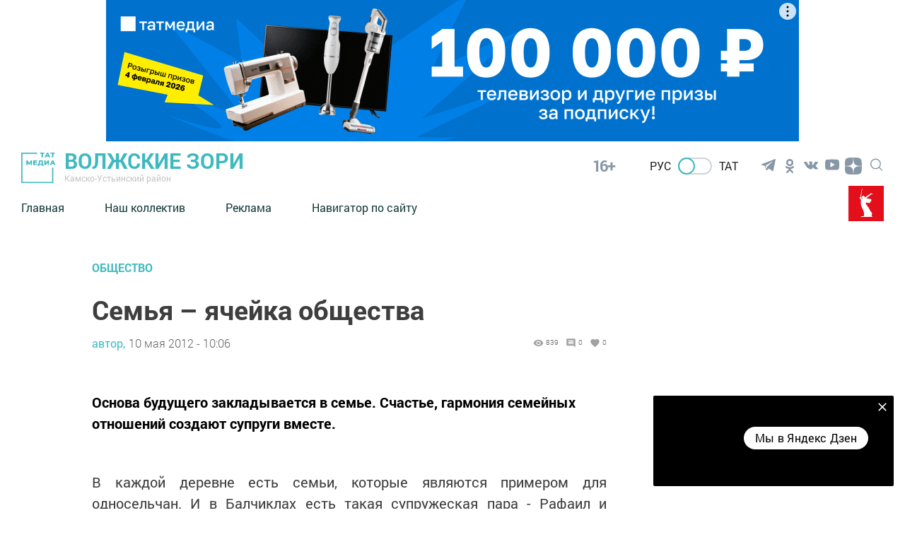

--- FILE ---
content_type: text/html; charset=UTF-8
request_url: https://kamskoe-ustie.ru/news/obshestvo/semeika-iacheika-obshestva
body_size: 22083
content:
<!DOCTYPE html>
<html lang="ru_RU" prefix="og: http://ogp.me/ns#">

<head>
    <meta charset="utf-8">
    <meta name="viewport" content="width=device-width, initial-scale=1.0, maximum-scale=1.0, user-scalable=0">

    <meta http-equiv="X-UA-Compatible" content="IE=edge">

    <title>Семья – ячейка общества</title>

    <meta name="description" content="Основа будущего закладывается в семье. Счастье, гармония семейных отношений создают супруги вместе.
">

    
    
        <meta property="og:site_name" content="Волжские зори" />
<meta property="og:title" content="Семья – ячейка общества" />
<meta property="og:locale" content="ru" />
<meta property="og:type" content="article" />
<meta property="article:author" content="автор" />
<meta property="article:published_time" content="2012-05-10 10:06:38" />
<meta property="article:expiration_time" content="" />
<meta property="article:modified_time" content="2012-05-10 10:06:38" />
<meta property="article:section" content="Общество" />
<meta property="article:tag" content="" />
<meta property="og:description" content="Основа будущего закладывается в семье. Счастье, гармония семейных отношений создают супруги вместе." />
<meta property="og:url" content="https://kamskoe-ustie.ru/news/obshestvo/semeika-iacheika-obshestva" />


    
    <link rel="modulepreload" href="https://kamskoe-ustie.ru/build/assets/headerScript-1d4a5660.js" /><script type="module" src="https://kamskoe-ustie.ru/build/assets/headerScript-1d4a5660.js"></script><link rel="modulepreload" href="https://kamskoe-ustie.ru/build/assets/Copyright-7c52a902.js" /><script type="module" src="https://kamskoe-ustie.ru/build/assets/Copyright-7c52a902.js"></script><link rel="modulepreload" href="https://kamskoe-ustie.ru/build/assets/FooterScroll-cc219871.js" /><script type="module" src="https://kamskoe-ustie.ru/build/assets/FooterScroll-cc219871.js"></script><link rel="modulepreload" href="https://kamskoe-ustie.ru/build/assets/footerScript-e0b46389.js" /><script type="module" src="https://kamskoe-ustie.ru/build/assets/footerScript-e0b46389.js"></script><link rel="modulepreload" href="https://kamskoe-ustie.ru/build/assets/burgerButtonScroll-55dcc4f1.js" /><script type="module" src="https://kamskoe-ustie.ru/build/assets/burgerButtonScroll-55dcc4f1.js"></script><link rel="modulepreload" href="https://kamskoe-ustie.ru/build/assets/ImageAdvert-5a421519.js" /><script type="module" src="https://kamskoe-ustie.ru/build/assets/ImageAdvert-5a421519.js"></script><link rel="modulepreload" href="https://kamskoe-ustie.ru/build/assets/ScrollToTop-88519034.js" /><script type="module" src="https://kamskoe-ustie.ru/build/assets/ScrollToTop-88519034.js"></script>                <link rel="modulepreload" href="https://kamskoe-ustie.ru/build/assets/CommentForm-d3385461.js" /><script type="module" src="https://kamskoe-ustie.ru/build/assets/CommentForm-d3385461.js"></script>    
    <link rel="modulepreload" href="https://kamskoe-ustie.ru/build/assets/NewsAutoScroll-95da973a.js" /><script type="module" src="https://kamskoe-ustie.ru/build/assets/NewsAutoScroll-95da973a.js"></script>
            <link rel="modulepreload" href="https://kamskoe-ustie.ru/build/assets/allReactions-2ef16901.js" /><script type="module" src="https://kamskoe-ustie.ru/build/assets/allReactions-2ef16901.js"></script>    
        <link rel="modulepreload" href="https://kamskoe-ustie.ru/build/assets/photoSliderScript-1d78abc6.js" /><link rel="modulepreload" href="https://kamskoe-ustie.ru/build/assets/Popup-c32ad197.js" /><link rel="modulepreload" href="https://kamskoe-ustie.ru/build/assets/moveAds-3ce69282.js" /><script type="module" src="https://kamskoe-ustie.ru/build/assets/photoSliderScript-1d78abc6.js"></script><script type="module" src="https://kamskoe-ustie.ru/build/assets/moveAds-3ce69282.js"></script>
    <link rel="icon" href="https://kamskoe-ustie.ru/packages/tatmedia/newspaper/images/tm_120-120.svg" type="image/svg+xml">
    <link rel="icon" href="https://kamskoe-ustie.ru/favicon.ico" type="image/x-icon">

    <link rel="preload" as="style" href="https://kamskoe-ustie.ru/build/assets/app-7cf3e873.css" /><link rel="stylesheet" href="https://kamskoe-ustie.ru/build/assets/app-7cf3e873.css" />
    <link rel="alternate" type="application/rss+xml" href="https://kamskoe-ustie.ru/rss" title="Волжские зори: Новости">
        <link rel="alternate" type="application/rss+xml" href="https://kamskoe-ustie.ru/rss/news.rss" title="Волжские зори: Новости">
        <link rel="alternate" type="application/rss+xml" href="https://kamskoe-ustie.ru/rss/blog.rss" title="Волжские зори: Блоги">
        <link rel="alternate" type="application/rss+xml" href="https://kamskoe-ustie.ru/rss/advert.rss" title="Волжские зори: Объявления">
        <link rel="alternate" type="application/rss+xml" href="https://kamskoe-ustie.ru/rss/grats.rss" title="Волжские зори: Поздравления">
        <link rel="alternate" type="application/rss+xml" href="https://kamskoe-ustie.ru/rss/photo.rss" title="Волжские зори: Фотогалерея">

    <script>window.yaContextCb = window.yaContextCb || []</script>
    <script src="https://yandex.ru/ads/system/context.js" async></script>

    <meta name="yandex-verification" content="02524897e339f70c">
<meta name="zen-verification" content="H0fwmMrHTS57aDGwQgb7OqC0DR6uYDaprqKJsGxGGx7qekyFDMNq6jSsko5YxjAP" />

<script>
    window.yaContextCb = window.yaContextCb || []
</script>
<script src="https://yandex.ru/ads/system/context.js" async=""></script>
<script type="text/javascript">
    (function(m, e, t, r, i, k, a) {
        m[i] = m[i] || function() {
            (m[i].a = m[i].a || []).push(arguments)
        };
        m[i].l = 1 * new Date();
        k = e.createElement(t), a = e.getElementsByTagName(t)[0], k.async = 1, k.src = r, a.parentNode.insertBefore(
            k, a)
    })
    (window, document, "script", "https://mc.yandex.ru/metrika/tag.js", "ym");
</script>
</head>
<body class="root">

    <section class="tm__main_advert__container">
        <div id="adfox_167447811622167449"></div>
<script>
    window.yaContextCb.push(()=>{
        Ya.adfoxCode.createAdaptive({
            ownerId: 1450089,
            containerId: 'adfox_167447811622167449',
            params: {
                pp: 'dbhx',
                ps: 'gfqv',
                p2: 'iaqs'
            }
        }, ['desktop', 'tablet', 'phone'], {
            tabletWidth: 830,
            phoneWidth: 480,
            isAutoReloads: false
        })
    })
</script>
    </section>

    <header class="header">
    <a class="header__logo_link" href="/">
    <img class="header__logo" src="https://kamskoe-ustie.ru/images/logo-green.svg" alt="Логотип татмедиа">
</a>


    <a class="header_link" href="/">
            <strong class="header__title">
            Волжские зори
        </strong>
    
            <p class="header__subtitle">Камско-Устьинский район</p>
    </a>
    <span class="header__age-limit">16+</span>

    <div class="checkbox__container checkbox__container_lang" data-lang="ru">
        <a href="https://kamskoe-ustie.ru/lang/toggle/ru" class="lang-switcher__label">
            Рус
        </a>
        <label class="switch">
                            <input type="checkbox" id="checkbox_lang">
            
            <span class="slider slider_lang round"></span>
        </label>
        <a href="https://kamskoe-ustie.ru/lang/toggle/tt" class="lang-switcher__label">
            Тат
        </a>

    </div>
 
        
        <section class="social__group">
            
            <ul class="social-list ul_hidden-default-styles">
      <li class="social-list__item">
                    <a title="Telegram" class="svg-link__icon svg-link social__icons_header" target="_blank" href="https://t.me/volzhskie">
                        <svg class="svg-link__icon svg-link social__icons_header " viewBox="0 0 30 30" role="img" aria-label="[title]" version="1.1" xmlns="http://www.w3.org/2000/svg" xmlns:xlink="http://www.w3.org/1999/xlink">
                            <title>Telegram</title>
                            <g stroke="none" stroke-width="1" fill="rgba(18, 48, 76, 0.5)" fill-rule="evenodd">
                                <g class="svg-link__fill_header" id="Telegram"

                                    transform="translate(5.000000, 5.000000)" fill-rule="nonzero">
                                    <path d="M0.353286625,8.32254232 L4.96204717,10.0369621 L6.74592005,15.7548181 C6.86006231,16.1210261 7.30936413,16.2563856 7.60758746,16.0133765 L10.1765884,13.9260372 C10.4458762,13.7073489 10.8294395,13.6964511 11.1108615,13.9000551 L15.744424,17.2529419 C16.063449,17.4840564 16.5154176,17.3098235 16.5954239,16.9256074 L19.9897561,0.652507079 C20.0770963,0.232806472 19.6633306,-0.117320586 19.2623659,0.0372430004 L0.347886202,7.30963916 C-0.118883646,7.48905519 -0.114816661,8.14771136 0.353286625,8.32254232 Z M6.45843089,9.12433262 L15.4656689,3.59519576 C15.6275482,3.49611824 15.7940945,3.71427484 15.6550837,3.84278988 L8.22150215,10.7297074 C7.96021504,10.9721184 7.79166853,11.2965291 7.74393146,11.6486497 L7.49071165,13.5189621 C7.45717569,13.7686827 7.10521482,13.7934686 7.03607608,13.5517886 L6.0621999,10.1412228 C5.95065784,9.75222227 6.11320389,9.33670803 6.45843089,9.12433262 Z" id="Shape"></path>
                                </g>
                            </g>
                        </svg>    
                    </a>
                </li>
                            <li class="social-list__item">
                    <a title="Odnoklassniki" class="svg-link__icon svg-link social__icons_header" target="_blank" href="https://ok.ru/volzhskiezori">
                        <svg class="svg-link__icon svg-link social__icons_header " viewBox="0 0 30 30" role="img" aria-label="[title]" version="1.1" xmlns="http://www.w3.org/2000/svg" xmlns:xlink="http://www.w3.org/1999/xlink">
                            <title>Odnoklassniki</title>
                            <g stroke="none" stroke-width="1" fill="rgba(18, 48, 76, 0.5)" fill-rule="evenodd">
                                <g class="svg-link__fill_header" id="Odnoklassniki"

                                    transform="translate(9.000000, 5.000000)" fill-rule="nonzero">
                                    <path d="M6,10.1 C4.6,10.1 3.4,9.6 2.4,8.6 C1.4,7.6 0.9,6.5 0.9,5.1 C0.9,3.7 1.4,2.5 2.4,1.5 C3.4,0.5 4.6,0 6,0 C7.4,0 8.6,0.5 9.6,1.5 C10.6,2.5 11.1,3.7 11.1,5.1 C11.1,6.5 10.6,7.7 9.6,8.7 C8.6,9.7 7.4,10.1 6,10.1 Z M6,2.6 C5.3,2.6 4.7,2.8 4.2,3.3 C3.7,3.8 3.5,4.4 3.5,5.1 C3.5,5.8 3.7,6.4 4.2,6.9 C4.7,7.4 5.3,7.6 6,7.6 C6.7,7.6 7.3,7.4 7.8,6.9 C8.3,6.4 8.5,5.8 8.5,5.1 C8.5,4.4 8.3,3.8 7.8,3.3 C7.3,2.8 6.7,2.6 6,2.6 Z M11.8,10.7 C11.9,10.9 12,11.1 12,11.3 C12,11.5 12,11.6 11.9,11.8 C11.9,11.9 11.8,12.1 11.6,12.2 C11.5,12.4 11.3,12.5 11.1,12.6 C10.9,12.7 10.7,12.9 10.4,13.1 C9.5,13.6 8.4,14 6.9,14.1 L7.7,14.9 L10.7,17.9 C10.9,18.1 11,18.4 11,18.7 C11,19 10.9,19.3 10.7,19.5 L10.6,19.6 C10.4,19.8 10.1,19.9 9.8,19.9 C9.5,19.9 9.2,19.8 9,19.6 C8.5,19.1 7.5,18.1 6,16.6 L3,19.6 C2.8,19.9 2.5,20 2.2,20 C1.9,20 1.6,19.9 1.4,19.7 L1.3,19.6 C1,19.3 0.9,19 0.9,18.7 C0.9,18.4 1,18.1 1.2,17.9 L4.2,14.9 L5,14.1 C3.5,13.9 2.3,13.6 1.5,13.1 C1.2,12.9 1,12.8 0.8,12.6 C0.6,12.5 0.5,12.3 0.3,12.2 C0.2,12 0.1,11.9 0,11.7 C0,11.6 0,11.5 0,11.3 C0,11.1 0.1,10.9 0.2,10.7 C0.3,10.6 0.4,10.4 0.5,10.3 C0.6,10.2 0.8,10.1 1,10.1 C1.2,10 1.4,10.1 1.6,10.1 C1.8,10.2 2.1,10.3 2.3,10.5 C2.3,10.5 2.4,10.6 2.5,10.6 C2.6,10.7 2.7,10.7 3,10.9 C3.2,11 3.5,11.1 3.8,11.2 C4.1,11.3 4.4,11.4 4.8,11.5 C5.2,11.6 5.6,11.6 6.1,11.6 C6.8,11.6 7.4,11.5 8,11.3 C8.6,11.1 9.1,10.9 9.3,10.7 L9.7,10.4 C9.9,10.2 10.2,10.1 10.4,10 C10.6,9.9 10.8,9.9 11,10 C11.2,10.1 11.3,10.1 11.5,10.2 C11.7,10.5 11.8,10.6 11.8,10.7 Z" id="Shape"></path>
                                </g>
                            </g>
                        </svg>    
                    </a>
                </li>
                            <li class="social-list__item">
                    <a title="VK" class="svg-link__icon svg-link social__icons_header" target="_blank" href="https://vk.com/volzhskiezori">
                        <svg class="svg-link__icon svg-link social__icons_header " viewBox="0 0 30 30" role="img" aria-label="[title]" version="1.1" xmlns="http://www.w3.org/2000/svg" xmlns:xlink="http://www.w3.org/1999/xlink">
                            <title>VK</title>
                            <g stroke="none" stroke-width="1" fill="rgba(18, 48, 76, 0.5)" fill-rule="evenodd">
                                <g class="svg-link__fill_header" id="VK"

                                    transform="translate(5.000000, 8.500000)" fill-rule="nonzero">
                                    <path d="M9.81652274,10.8957066 L11.0131192,10.8957066 C11.0131192,10.8957066 11.4119847,10.8957066 11.511701,10.7028623 C11.7111338,10.5100179 11.7111338,10.2207513 11.7111338,10.2207513 C11.7111338,10.2207513 11.7111338,8.67799642 12.4091484,8.48515206 C13.107163,8.29230769 14.1043267,10.027907 15.1014904,10.6064401 C15.8992214,11.088551 16.3978032,10.9921288 16.3978032,10.9921288 L19.0901452,10.9921288 C19.0901452,10.9921288 20.4861744,10.8957066 19.7881598,9.83506261 C19.6884435,9.73864043 19.3892943,9.06368515 17.7938324,7.61735242 C16.0986541,6.0745975 16.2980868,6.36386404 18.3921306,3.76046512 C19.5887271,2.2177102 20.0873089,1.25348837 19.9875926,0.77137746 C19.8878762,0.38568873 18.9904289,0.482110912 18.9904289,0.482110912 L15.9989377,0.482110912 C15.9989377,0.482110912 15.799505,0.482110912 15.6000722,0.578533095 C15.4006395,0.674955277 15.3009231,0.867799642 15.3009231,0.867799642 C15.3009231,0.867799642 14.8023413,2.12128801 14.2040431,3.08550984 C12.9077302,5.30322004 12.309432,5.39964222 12.1099993,5.30322004 C11.6114174,5.01395349 11.7111338,4.04973166 11.7111338,3.37477639 C11.7111338,1.25348837 12.0102829,0.38568873 11.0131192,0.0964221825 C10.7139701,0 10.414821,0 9.61708999,0 C8.52020991,0 7.62276258,0 7.12418072,0.289266547 C6.82503161,0.289266547 6.5258825,0.674955277 6.72531524,0.674955277 C6.92474798,0.674955277 7.32361346,0.77137746 7.62276258,1.06064401 C7.92191169,1.54275492 7.92191169,2.41055456 7.92191169,2.41055456 C7.92191169,2.41055456 8.02162806,4.91753131 7.42332983,5.20679785 C7.02446435,5.39964222 6.42616612,5.01395349 5.22956967,2.98908766 C4.73098782,2.02486583 4.23240596,0.867799642 4.23240596,0.867799642 C4.23240596,0.867799642 4.13268959,0.674955277 4.03297322,0.578533095 C3.83354048,0.38568873 3.53439137,0.38568873 3.53439137,0.38568873 L0.642616612,0.38568873 C0.642616612,0.38568873 0.243751129,0.38568873 0.0443183871,0.578533095 C-0.0553979838,0.77137746 0.0443183871,1.06064401 0.0443183871,1.06064401 C0.0443183871,1.06064401 2.23807855,6.0745975 4.83070419,8.67799642 C7.12418072,10.9921288 9.81652274,10.8957066 9.81652274,10.8957066 L9.81652274,10.8957066 Z" id="Shape"></path>
                                </g>
                            </g>
                        </svg>    
                    </a>
                </li>
                            <li class="social-list__item">
                    <a title="Youtube" class="svg-link__icon svg-link social__icons_header" target="_blank" href="https://www.youtube.com/channel/UCXig0sT3rmvJi1xgFGRDAyQ?view_as=subscriber">
                        <svg class="svg-link__icon svg-link social__icons_header " viewBox="0 0 30 30" role="img" aria-label="[title]" version="1.1" xmlns="http://www.w3.org/2000/svg" xmlns:xlink="http://www.w3.org/1999/xlink">
                            <title>Youtube</title>
                            <g stroke="none" stroke-width="1" fill="rgba(18, 48, 76, 0.5)" fill-rule="evenodd">
                                <g class="svg-link__fill_header" id="Youtube"

                                    transform="translate(5.000000, 5.000000)" fill-rule="nonzero">
                                    <path d="M19.8,3.7999999 C19.8,3.7999999 20,5.5999999 20,7.2999999 L20,8.8999999 C20,10.6999999 19.8,12.4 19.8,12.4 C19.8,12.4 19.6,13.9 19,14.5 C18.2,15.3 17.4,15.3 17,15.4 C14.2,15.6 10,15.6 10,15.6 C10,15.6 4.8,15.6 3.2,15.4 C2.8,15.3 1.8,15.3 1,14.5 C0.4,13.9 0.2,12.4 0.2,12.4 C0.2,12.4 0,10.5999999 0,8.8999999 L0,7.2999999 C0,5.5999999 0.2,3.7999999 0.2,3.7999999 C0.2,3.7999999 0.4,2.3999999 1,1.6999999 C1.8,0.899999905 2.6,0.799999905 3,0.799999905 C5.8,0.599999905 10,0.599999905 10,0.599999905 C10,0.599999905 14.2,0.599999905 17,0.799999905 C17.4,0.799999905 18.2,0.899999905 19,1.6999999 C19.6,2.2999999 19.8,3.7999999 19.8,3.7999999 Z M7.5,4.2999999 L7.5,11.9 L13.8,8.0999999 L7.5,4.2999999 Z" id="Shape"></path>
                                </g>
                            </g>
                        </svg>    
                    </a>
                </li>
                            <li class="social-list__item">
                    <a title="Yandex Zen" class="svg-link__icon svg-link social__icons_header" target="_blank" href="https://dzen.ru/kamskoeustie">
                        <svg class="svg-link__icon svg-link social__icons_header  svg-link__icon_zen " viewBox="0 0 30 30" role="img" aria-label="[title]" version="1.1" xmlns="http://www.w3.org/2000/svg" xmlns:xlink="http://www.w3.org/1999/xlink">
                            <title>Yandex Zen</title>
                            <g stroke="none" stroke-width="1" fill="rgba(18, 48, 76, 0.5)" fill-rule="evenodd">
                                <g class="svg-link__fill_header" id="Yandex Zen"

                                    transform="translate(2.000000, 3.000000)" fill-rule="nonzero">
                                    <path d="M15.2312 14.3183C13.3393 16.2564 13.2062 18.6862 13.0459 23.9995C17.9911 23.9995 21.4172 23.9835 23.1761 22.2651C24.8936 20.5062 24.9101 16.9179 24.9105 12.1325C19.5981 12.2929 17.1688 12.4259 15.2312 14.3183ZM0.916138 12.1325C0.916138 16.9179 0.932539 20.5062 2.65014 22.2651C4.40904 23.9835 7.83554 23.9995 12.7807 23.9995C12.6204 18.6862 12.4874 16.2564 10.5954 14.3183C8.65794 12.4259 6.22854 12.2929 0.916138 12.1325ZM12.7807 0C7.83554 0.000470166 4.40894 0.0169261 2.65004 1.73491C0.93254 3.49381 0.916138 7.08211 0.916138 11.8675C6.22854 11.7071 8.65784 11.5741 10.5954 9.68166C12.4873 7.74364 12.6204 5.31382 12.7807 0ZM15.2312 9.68166C13.3393 7.74364 13.2062 5.31382 13.0459 0C17.9911 0.000470166 21.4172 0.0169261 23.1761 1.73491C24.8936 3.49381 24.9101 7.08211 24.9105 11.8675C19.5981 11.7071 17.1688 11.5741 15.2312 9.68166Z" id="Shape"></path>
                                </g>
                            </g>
                        </svg>    
                    </a>
                </li>
                
    </ul>
  

            <button type="click" class="search__btn search_btn_open">
                
                <svg class="search_icon" width="24" height="24" viewBox="0 0 24 24" fill="none" xmlns="http://www.w3.org/2000/svg">
                    <path d="M10.5 0C4.71046 0 0 4.71045 0 10.5C0 16.2899 4.71046 21 10.5 21C16.2899 21 21 16.2899 21 10.5C21 4.71045 16.2899 0 10.5 0ZM10.5 19.0616C5.7792 19.0616 1.93846 15.2208 1.93846 10.5C1.93846 5.77925 5.7792 1.93846 10.5 1.93846C15.2208 1.93846 19.0615 5.7792 19.0615 10.5C19.0615 15.2208 15.2208 19.0616 10.5 19.0616Z" fill="#84939F"/>
                    <path d="M23.7158 22.3445L18.1555 16.7842C17.7766 16.4053 17.163 16.4053 16.7842 16.7842C16.4053 17.1627 16.4053 17.777 16.7842 18.1555L22.3445 23.7158C22.5339 23.9053 22.7819 24 23.0302 24C23.2781 24 23.5264 23.9053 23.7158 23.7158C24.0947 23.3373 24.0947 22.7231 23.7158 22.3445Z" fill="#84939F"/>
                    </svg>
            </button>

        </section>
        <button class="burger" type="button">
            <svg role="img" aria-label="[title]" xmlns="http://www.w3.org/2000/svg" xmlns:xlink="http://www.w3.org/1999/xlink" width="17px" height="16px">
                <title>Меню</title>
                <path fill-rule="evenodd"  fill="rgb(255, 255, 255)" d="M-0.000,-0.000 L31.000,-0.000 L31.000,2.000 L-0.000,2.000 L-0.000,-0.000 Z"/>
                <path fill-rule="evenodd"  fill="rgb(255, 255, 255)" d="M-0.000,7.000 L31.000,7.000 L31.000,9.000 L-0.000,9.000 L-0.000,7.000 Z"/>
                <path fill-rule="evenodd"  fill="rgb(255, 255, 255)" d="M-0.000,14.000 L31.000,14.000 L31.000,16.000 L-0.000,16.000 L-0.000,14.000 Z"/>
            </svg>  
        </button>
        <div class="search__form-container">
<button class="search__button_back hidden_element">
    <svg width="31" height="20" viewBox="0 0 31 20" fill="none" xmlns="http://www.w3.org/2000/svg">
        <path d="M1 10L30 10M1 10L9.92308 19M1 10L9.92308 1" stroke="#3EB9C0" stroke-width="2" stroke-linecap="round" stroke-linejoin="round"/>
        </svg>
        
 
 </button>

<form action="/search/news" class="search-form" action="https://kamskoe-ustie.ru/search/news" method="get" target="_self" accept-charset="utf-8" 
searchid="" l10n="ru" reqenc="">
    <input placeholder="Введите текст" type="search" name="search" class="search__input">

    <button type="submit" class="search__btn search__btn_submit">

        <svg width="24" height="24" viewBox="0 0 24 24" fill="none" xmlns="http://www.w3.org/2000/svg">
            <path d="M10.5 0C4.71046 0 0 4.71045 0 10.5C0 16.2899 4.71046 21 10.5 21C16.2899 21 21 16.2899 21 10.5C21 4.71045 16.2899 0 10.5 0ZM10.5 19.0616C5.7792 19.0616 1.93846 15.2208 1.93846 10.5C1.93846 5.77925 5.7792 1.93846 10.5 1.93846C15.2208 1.93846 19.0615 5.7792 19.0615 10.5C19.0615 15.2208 15.2208 19.0616 10.5 19.0616Z" fill="#3EB9C0"/>
            <path d="M23.7158 22.3445L18.1555 16.7842C17.7766 16.4053 17.163 16.4053 16.7842 16.7842C16.4053 17.1627 16.4053 17.777 16.7842 18.1555L22.3445 23.7158C22.5339 23.9053 22.7819 24 23.0302 24C23.2781 24 23.5264 23.9053 23.7158 23.7158C24.0947 23.3373 24.0947 22.7231 23.7158 22.3445Z" fill="#3EB9C0"/>
        </svg>

    </button>
</form>
</div> 

    <div class="header__menu">
        <nav class="header__nav">
    <button type="button" class="triangle triangle_left">
        <svg width="11" height="18" viewBox="0 0 11 18" fill="none"
            xmlns="http://www.w3.org/2000/svg">
            <path 
                d="M3.06066 0.93934C2.47487 0.353553 1.52513 0.353553 0.939341 0.939339C0.353554 1.52513 0.353554 2.47487 0.939341 3.06066L3.06066 0.93934ZM9 9L10.0607 10.0607C10.6464 9.47487 10.6464 8.52513 10.0607 7.93934L9 9ZM0.93934 14.9393C0.353553 15.5251 0.353553 16.4749 0.93934 17.0607C1.52513 17.6464 2.47487 17.6464 3.06066 17.0607L0.93934 14.9393ZM0.939341 3.06066L7.93934 10.0607L10.0607 7.93934L3.06066 0.93934L0.939341 3.06066ZM7.93934 7.93934L0.93934 14.9393L3.06066 17.0607L10.0607 10.0607L7.93934 7.93934Z"
                fill="#84939F" />
        </svg> 
    </button>

    <a class="nav__link " href="https://kamskoe-ustie.ru">Главная</a>
    <a class="nav__link " href="https://kamskoe-ustie.ru/news/obshestvo/nash-kollektiv">Наш коллектив</a>
    <a class="nav__link " href="https://kamskoe-ustie.ru/news/obshestvo/reklama-1768213601">Реклама</a>
    <a class="nav__link " href="https://kamskoe-ustie.ru/news/obshestvo/navigator-po-saytu">Навигатор по сайту</a>
        
    <button type="button" class="triangle triangle_right">
        <svg width="11" height="18" viewBox="0 0 11 18" fill="none"
            xmlns="http://www.w3.org/2000/svg">
            <path
                d="M3.06066 0.93934C2.47487 0.353553 1.52513 0.353553 0.939341 0.939339C0.353554 1.52513 0.353554 2.47487 0.939341 3.06066L3.06066 0.93934ZM9 9L10.0607 10.0607C10.6464 9.47487 10.6464 8.52513 10.0607 7.93934L9 9ZM0.93934 14.9393C0.353553 15.5251 0.353553 16.4749 0.93934 17.0607C1.52513 17.6464 2.47487 17.6464 3.06066 17.0607L0.93934 14.9393ZM0.939341 3.06066L7.93934 10.0607L10.0607 7.93934L3.06066 0.93934L0.939341 3.06066ZM7.93934 7.93934L0.93934 14.9393L3.06066 17.0607L10.0607 10.0607L7.93934 7.93934Z"
                fill="#84939F" />
        </svg>          
    </button>

    
</nav>                    <img class="header__year-img" src="//tatmedia.ru/docs/2025-80_let_popedy_red.svg"
                alt="">
            </div>
</header>

    

    


        <main class="main__container main-section__main" data-id="1010">
    <section class="container_main-section-news">
        <div class="single__main-col news-list__container_newspage fetch-quantity" fetch-quantity="1">
                            <a href="https://kamskoe-ustie.ru/news/rubric/list/obshestvo" class="newsList__title">
                    Общество
                </a>
                        <h1 class="newsList__subtitle">Семья – ячейка общества</h1>

            <div class="widgetPage widgetPage_position">
                        <div class="widget__autor_data_container">

                                                            <a class="widget__author" href="https://kamskoe-ustie.ru/news/author/list/1">автор,</a>
                                                                                        <a class="oneNews__data"  href="https://kamskoe-ustie.ru/news/date/list/10-05-2012">10 мая 2012 - 10:06</a>
                                                    </div>
                        
                        <div class="widget__container">
                            <div class="widget_stat_container">
                                <svg viewBox="0 0 24 24" xmlns="http://www.w3.org/2000/svg" class="widget-stat__object">
                                    <path d="M0 0h24v24H0z" fill="none"></path>
                                    <path d="M12 4.5C7 4.5 2.73 7.61 1 12c1.73 4.39 6 7.5 11 7.5s9.27-3.11 11-7.5c-1.73-4.39-6-7.5-11-7.5zM12 17c-2.76 0-5-2.24-5-5s2.24-5 5-5 5 2.24 5 5-2.24 5-5 5zm0-8c-1.66 0-3 1.34-3 3s1.34 3 3 3 3-1.34 3-3-1.34-3-3-3z"></path>
                                  </svg>
                                <p class="oneNews__data oneNews__data_widget">839</p>
                            </div>
                            <div class="widget_stat_container">
                                <svg viewBox="0 0 24 24" xmlns="http://www.w3.org/2000/svg" class="widget-stat__object">
                                    <path d="M21.99 4c0-1.1-.89-2-1.99-2H4c-1.1 0-2 .9-2 2v12c0 1.1.9 2 2 2h14l4 4-.01-18zM18 14H6v-2h12v2zm0-3H6V9h12v2zm0-3H6V6h12v2z"></path>
                                    <path d="M0 0h24v24H0z" fill="none"></path>
                                  </svg>
                                <p class="oneNews__data oneNews__data_widget">0</p>
                            </div>
                            <div class="widget_stat_container">
                                <svg viewBox="0 0 24 24" xmlns="http://www.w3.org/2000/svg" class="widget-stat__object">
                                    <path d="M0 0h24v24H0z" fill="none"></path>
                                    <path d="M12 21.35l-1.45-1.32C5.4 15.36 2 12.28 2 8.5 2 5.42 4.42 3 7.5 3c1.74 0 3.41.81 4.5 2.09C13.09 3.81 14.76 3 16.5 3 19.58 3 22 5.42 22 8.5c0 3.78-3.4 6.86-8.55 11.54L12 21.35z"></path>
                                  </svg>
                                <span class="oneNews__data oneNews__data_widget">0</span>
                            </div>
                        </div>
                        
                        
                        
                    </div>
            <p class="news-main-container__paragraph_bold">
                Основа будущего закладывается в семье. Счастье, гармония семейных отношений создают супруги вместе.

            </p>

            
            <div class="news-main-container__paragraph">
                <p align="justify"><span lang="RU" xml:lang="RU"><span lang="RU" xml:lang="RU">В каждой деревне есть семьи, которые являются примером для односельчан. И в Балчиклах есть такая супружеская пара - Рафаил и Каусара Хамидуллины, которые понимают друг друга со взгляда, с полуслова. Эта семья образовалась 26 лет тому назад, в 1986 году. Оба супруга из одной деревни. Каусара росла в семье одна, завидовала тем, у кого есть сестры и братья, мечтала создать большую, дружную семью. Ее заветная мечта воплотилась в жизнь - они с мужем вырастили пятерых детей, которыми очень гордятся. На сегодняшний день живут успехами и достижениями дочерей и сыновей. «Я очень счастливая женщина-мать, есть любимая семья, любящие дети», - говорит Каусара Асраровна. - Дети выросли порядочными, умными, трудолюбивыми. Старшая дочь Гузалия, окончив КГАУ, работает в Казани по специальности, вторая - Гулия окончила ТГГПУ, факультет восточных языков, работает в редакции, третья - Алсу учится на IV курсе в КГАТУ, сын Ирек на II курсе инженерно-механического факультета в КГАУ, младший сын Разил учится в Староказеевской средней школе в IX классе. Сыновья Хамидуллиных любят спорт, занимаются национальной борьбой.</span></span></p><p align="justify"><span lang="RU" xml:lang="RU"><span lang="RU" xml:lang="RU">«Нам - многодетной семье много внимания уделяют Правительство Республики и районное руководство, - говорит Каусара ханум. - В 2004 году я была награждена почетной медалью «Материнская слава - Аны даны». Неоднократно ездила в составе делегации района на встречу с Президентом, большим подарком для нас стали ключи от квартиры в райцентре от руководства района».</span></span></p><p align="justify"><span lang="RU" xml:lang="RU"><span lang="RU" xml:lang="RU">Сохранение семьи зависит от женщины. Она - хранительница очага. Ни для кого не секрет сколько ложится семейных хлопот на ее плечи. Это и домашние заботы, и воспитание детей, работа в огороде, уход за скотиной - разве все перечислишь.</span></span></p><div data-tm="container" class="widget-any-content">
    <div class="widget-any-content__body">
        <div class="widget-any-content__title"></div>

        <div  data-tm-slider-time="15" data-tm="body" class="widget-any-content__center">
                            <div data-tm-slider-item class="tm-slider-item">
    <div class="tm-script">
        <!-- Yandex.RTB R-A-694714-5 -->
<div id="yandex_rtb_R-A-694714-5"></div>
<script>window.yaContextCb.push(()=>{
  Ya.Context.AdvManager.render({
    renderTo: 'yandex_rtb_R-A-694714-5',
    blockId: 'R-A-694714-5'
  })
})</script>
    </div>
</div>
<script>
    var x = new XMLHttpRequest();
    var csrfToken = "3rUyF47cKxEZsRI13TVyAgpzhKFtIkqSwnV1CRnC";
    x.open("POST", "http://kamskoe-ustie.ru/ad/counter/onload?model=36", true);
    x.setRequestHeader('X-CSRF-TOKEN', csrfToken);
    x.send(null);
</script>
                    </div>

    </div>
</div>
<p align="justify"><span lang="RU" xml:lang="RU"><span lang="RU" xml:lang="RU">«Конечно, вряд ли смогла бы я преодолеть трудности, если бы не было рядом надежного спутника, опоры во всем - Рафаиля», - говорит Каусара Асраровна. «У нас никогда не было деления обязанностей на женские и мужские - когда в семье мир и благополучие, труд только в радость», - подключился в разговор Рафаил. Соседи, односельчане тепло отзываются о чете Хамидуллиных. Сейчас Каусара ханум - домохозяйка, муж Рафаил работает в хозяйстве агрономом. В образцовом порядке содержат большое подсобное хозяйство, сад, огород.</span></span></p><p><span lang="RU" xml:lang="RU"><span lang="RU" xml:lang="RU">«Мы хотим, чтобы дети нас уважали, радовали нас внуками», - сказали они. И пусть это желание большой, дружной семьи Хамидуллиных непременно сбудется.</span></span></p><p> </p>

            </div>

            <p class="news__telegram__text">Следите за самым важным и интересным в <a class="news__telegram__link" href="https://t.me/tatmediaofficial" target="_blank">Telegram-канале</a>Татмедиа</p>

            <p class="news__telegram__text">Читайте новости Татарстана в национальном мессенджере MАХ: <a class="news__telegram__link" href="https://max.ru/tatmedia" target="_blank">https://max.ru/tatmedia</a></p>

            
            <br>

            
            
                            <div class="reaction__container">
    <h2>Оставляйте реакции</h2>

    <form class="smile_container smile_container_like" method="post" action="https://kamskoe-ustie.ru/interaction/api/like/add" dataType="like"
    data-id="news_x_1010" dataname="[base64]" dataId="1010">
        
        <input type="hidden" name="name" value="[base64]">
        <input type="hidden" name="id" value="1010">
        <input type="hidden" name="user_id" value="">
        <button class="reaction_submit" type="submit">
            <img class="smile_img" src="https://kamskoe-ustie.ru/./images/newsReaction-like.svg" alt="Лайк">
        </button>
            <p class="smile_count"> 0</p>
    </form>

    <form class="smile_container smile_container_funny" method="post" action="https://kamskoe-ustie.ru/interaction/api/reaction/add"
        dataType="funny" data-id="news_x_1010" dataname="[base64]" dataId="1010">
        <input type="hidden" name="name" value="[base64]">
        <input type="hidden" name="id" value="1010">
        <input type="hidden" name="user_id" value="">
        <input type="hidden" name="type" value="funny">
        <button class="reaction_submit" type="submit" data-type="funny">
            <img class="smile_img" src="https://kamskoe-ustie.ru/./images/newsReaction-smile.svg" alt="Смайл">
        </button>
        
        <p class="smile_count">0</p>

    </form>

    <form class="smile_container smile_container_cry" method="post" action="https://kamskoe-ustie.ru/interaction/api/reaction/add" 
    dataType="cry" data-id="news_x_1010" dataname="[base64]" dataId="1010">
        <input type="hidden" name="name" value="[base64]">
        <input type="hidden" name="id" value="1010">
        <input type="hidden" name="user_id" value="">
        <input type="hidden" name="type" value="cry">
        <button class="reaction_submit" type="submit" data-type="cry">
            <img class="smile_img" src="https://kamskoe-ustie.ru/./images/newsReaction-cry.svg" alt="Плачущий смайл">
        </button>
        <p class="smile_count">0</p>
    </form>

    <form class="smile_container smile_container_angry" method="post" action="https://kamskoe-ustie.ru/interaction/api/reaction/add" 
    dataType="angry" data-id="news_x_1010" dataname="[base64]" dataId="1010">
        <input type="hidden" name="name" value="[base64]">
        <input type="hidden" name="id" value="1010">
        <input type="hidden" name="user_id" value="">
        <input type="hidden" name="type" value="angry">
        <button class="reaction_submit" type="submit" data-type="angry">
            <img class="smile_img" src="https://kamskoe-ustie.ru/./images/newsReaction-angry.svg" alt="Злой смайл">
        </button>
        <p class="smile_count">0</p>
    </form>

    <form class="smile_container smile_container_dislike" method="post" action="https://kamskoe-ustie.ru/interaction/api/dislike/add" dataType="disLike"
    data-id="news_x_1010" dataname="[base64]" dataId="1010">
        <input type="hidden" name="name" value="[base64]">
        <input type="hidden" name="id" value="1010">
        <input type="hidden" name="user_id" value="">
        <button class="reaction_submit" type="submit">
            <img class="smile_img" src="https://kamskoe-ustie.ru/./images/newsReaction-dislike.svg" alt="Дизлайк">
        </button>
        <p class="smile_count">0</p>
    </form>    
</div>
<div class="smile_container__message">
    <span class="smile_container__message_text">
    К сожалению, реакцию можно поставить не более одного раза :( <br>
    Мы работаем над улучшением нашего сервиса</span>
</div>

            
            <div class="header__social">
  <h3 class="social__title">Расскажите друзьям</h3>
  <ul class="social-list social_items ul_hidden-default-styles">

    <script src="//yastatic.net/es5-shims/0.0.2/es5-shims.min.js"></script>
<script src="//yastatic.net/share2/share.js"></script>
<div class="ya-share2"
data-services="vkontakte,odnoklassniki,whatsapp,telegram"></div>

  </ul>
</div>


            <div data-tm="container" class="widget-any-content">
    <div class="widget-any-content__body">
        <div class="widget-any-content__title"></div>
        <div data-tm-slider-time="15" data-tm="body" class="widget-any-content__center">
<!--AdFox START-->
<!--yandex_webtatmedia-->
<!--Площадка: kamskoe-ustie.ru / Все страницы / 780-100 под новостью-->
<!--Категория: <не задана>-->
<!--Тип баннера: 780-100 под новостью-->
<div id="adfox_170912820713357837"></div>
<script>
    window.yaContextCb.push(()=>{
        Ya.adfoxCode.create({
            ownerId: 1450089,
            containerId: 'adfox_170912820713357837',
            params: {
                p1: 'dbgoc',
                p2: 'iwjs'
            }
        })
    })
</script>
        </div>
    </div>
</div>
                            <section class="comments_container" >

    <h2 class="comments_heading">
         Нет комментариев
            </h2>
        <ul id="comment-item" class="commentsList ul_hidden-default-styles">  
                    </ul>
        
            <form class=" comment_form comment_form_active " action="https://kamskoe-ustie.ru/interaction/api/comments/add" method="post">
                <span class="happy_message happy_message_position"></span>
                <textarea class="comment_textarea" placeholder="Написать комментарий"></textarea>

                <input class="comment_model-id" type="hidden" name="id" value="1010">
                <input class="comment_user-id"  type="hidden" name="user_id" value="">
                <input class="comment_model-name" type="hidden" name="name" value="[base64]" >
                
                <div class="comment_model-name one_comment_text">
                     
                        <a href="/login" target="_blank" class="new-contestant__submit_btn">
                            Авторизоваться</a>
                                    </div>
                <button class="comment_form_submit-btn" type="submit">Отправить</button>
            </form>    

        <div class="comment-buttons__container ">

            <button type="button" class="comment_btn allcomments__button"  disabled >
                Показать все комментарии</button>

            <button type="button" class="comment_btn write-comment__button">
                Написать комментарий</button>
        </div>

        <form class="formAllComments" action="https://kamskoe-ustie.ru/interaction/api/comments/all" method="get">
            <input class="model_name" type="hidden" name="name" value="[base64]">
            <input class="model_id" type="hidden" name="id" value="1010">
        </form>

        <form class="paginationForm" action="https://kamskoe-ustie.ru/interaction/api/comments/paginated" method="get">
            <input class="model_url" type="hidden" name="page" value=0>
        </form>

        

    </section>

    
                
            
            
                    </div>

        <div class="commerc_fixed_right ">
    <div class="commerc_fixed">
        <div 
    data-tm-slider-time="15"
    data-tm="body" class="widget-any-content__center">
            <div data-tm-slider-item class="tm-slider-item">
    <div class="tm-script">
        <!-- Yandex.RTB R-A-694714-1 -->
<div id="yandex_rtb_R-A-694714-1"></div>
<script>window.yaContextCb.push(()=>{
  Ya.Context.AdvManager.render({
    renderTo: 'yandex_rtb_R-A-694714-1',
    blockId: 'R-A-694714-1'
  })
})</script>
    </div>
</div>
<script>
    var x = new XMLHttpRequest();
    var csrfToken = "6DAqKcj7DDDZoNOBAtlNmijcUfaYjdBIFDX6HArq";
    x.open("POST", "https://kamskoe-ustie.ru/ad/counter/onload?model=43", true);
    x.setRequestHeader('X-CSRF-TOKEN', csrfToken);
    x.send(null);
</script>

    </div>

        <div data-tm="body" class="widget-any-content__center">
<!--AdFox START-->
<!--yandex_webtatmedia-->
<!--Площадка: kamskoe-ustie.ru / Все страницы / Баннер справа 240х400 1 сверху-->
<!--Категория: <не задана>-->
<!--Тип баннера: Баннер справа 240х400 1 сверху-->
<div id="adfox_170912384726976674"></div>
<script>
    window.yaContextCb.push(()=>{
        Ya.adfoxCode.create({
            ownerId: 1450089,
            containerId: 'adfox_170912384726976674',
            params: {
                p1: 'dbglc',
                p2: 'iwem'
            }
        })
    })
</script>
</div>
    </div>
</div>    </section>
</main>

    <div id='fetchContent' class="fetchContent">
        <div class="loader">
            <div class="preloader">
            <div class="preloader__container">
              <span class="preloader__round"></span>
            </div>
          </div>
        </div>
    </div>
    

    <nav class="footer__nav-menu">
        <ul class="footer__nav_ul ul_hidden-default-styles">
    <button type="button" class="footer__triangle footer__triangle_left">
        <svg width="11" height="18" viewBox="0 0 11 18" fill="none"
            xmlns="http://www.w3.org/2000/svg">
            <path
                d="M3.06066 0.93934C2.47487 0.353553 1.52513 0.353553 0.939341 0.939339C0.353554 1.52513 0.353554 2.47487 0.939341 3.06066L3.06066 0.93934ZM9 9L10.0607 10.0607C10.6464 9.47487 10.6464 8.52513 10.0607 7.93934L9 9ZM0.93934 14.9393C0.353553 15.5251 0.353553 16.4749 0.93934 17.0607C1.52513 17.6464 2.47487 17.6464 3.06066 17.0607L0.93934 14.9393ZM0.939341 3.06066L7.93934 10.0607L10.0607 7.93934L3.06066 0.93934L0.939341 3.06066ZM7.93934 7.93934L0.93934 14.9393L3.06066 17.0607L10.0607 10.0607L7.93934 7.93934Z"
                fill="#84939F" />
        </svg>
    </button>

      
                  <li class="footer__nav_li">
            <a href="https://kamskoe-ustie.ru" class="nav__link ">
                  Главная
            </a>
          </li>
        
    
                  <li class="footer__nav_li">
            <a href="https://kamskoe-ustie.ru/photo" class="nav__link ">
                  Фотогалереи
            </a>
          </li>
        
    
                  <li class="footer__nav_li">
            <a href="https://kamskoe-ustie.ru/video" class="nav__link ">
                  Видео
            </a>
          </li>
        
    
                  <li class="footer__nav_li">
            <a href="https://kamskoe-ustie.ru/news/tema-dnya/specialnaia-ocenka-truda" class="nav__link ">
                  СОУТ
            </a>
          </li>
        
    
                  <li class="footer__nav_li">
            <a href="https://kamskoe-ustie.ru/news/rubric/list/tsentralnye-novosti" class="nav__link ">
                  Разное
            </a>
          </li>
        
    
    <button type="button" class="footer__triangle footer__triangle_right">
      <svg width="11" height="18" viewBox="0 0 11 18" fill="none"
          xmlns="http://www.w3.org/2000/svg">
          <path
              d="M3.06066 0.93934C2.47487 0.353553 1.52513 0.353553 0.939341 0.939339C0.353554 1.52513 0.353554 2.47487 0.939341 3.06066L3.06066 0.93934ZM9 9L10.0607 10.0607C10.6464 9.47487 10.6464 8.52513 10.0607 7.93934L9 9ZM0.93934 14.9393C0.353553 15.5251 0.353553 16.4749 0.93934 17.0607C1.52513 17.6464 2.47487 17.6464 3.06066 17.0607L0.93934 14.9393ZM0.939341 3.06066L7.93934 10.0607L10.0607 7.93934L3.06066 0.93934L0.939341 3.06066ZM7.93934 7.93934L0.93934 14.9393L3.06066 17.0607L10.0607 10.0607L7.93934 7.93934Z"
              fill="#84939F" />
      </svg>
  </button>
</ul>

    </nav>
    <style>
#popupinfowrap .popupInfo__container {
    position: fixed;
    z-index: 10000;
    right: 16px;
    bottom: 32px;
    margin-left: 16px;
    padding: 12px;
    padding-right: 36px;
    border-radius: 2px;
    visibility: hidden;
    opacity: 0;
    transition: opacity 1s;
    color: rgba(0,0,0,.87);
    background-color: #484a4c;
}
#popupinfowrap .popup__body {
    display: flex;
    flex-direction: column;
    align-items: center
}

#popupinfowrap .popup__body .btn {
    display: inline-block;
    padding: 0 16px;
    border-radius: 16px;
    transition: .1s;
    line-height: 32px;
    cursor: pointer;
    vertical-align: middle;
    text-align: center;
    text-decoration: none!important;
    font-size: 16px;
    font-weight: 400;
    letter-spacing: .02em;
    color: #fff!important;
    background-color: #ff6d00;
}
#popupinfowrap .popup__header {
    margin-bottom: 8px
}
#popupinfowrap .popup__title {
    max-width: 300px;
    font-size: 1.125rem;
    color: #fff
}
#popupinfowrap .popup__image {
    float: left;
    padding-right: 16px
}
#popupinfowrap .popup__image--right {
    float: right;
    padding-left: 16px
}
#popupinfowrap .popup__image img {
    max-width: 100px;
    max-height: 100px
}
#popupinfowrap .popup__close {
    position: absolute;
    top: 0;
    right: 0;
    display: flex;
    align-items: center;
    justify-content: center;
    flex-shrink: 0;
    width: 32px;
    height: 32px;
    border-radius: 50%;
    border: none;
    background-color: rgba(0,0,0,.12);
}
#popupinfowrap .popup__close:hover {
    background-color: rgba(0,0,0,.12);
    cursor: pointer;
}
#popupinfowrap .popup__close svg .fill {
    fill: #fff
}
#popupinfowrap .popupInfo__container.visible {
    visibility: visible;
    opacity: 1
}
@media only screen and (max-width: 480px) {
    #popupinfowrap .popup__title {
        font-size:.875rem
    }
    #popupinfowrap .popup__image img {
        max-width: 60px;
        max-height: 60px
    }
}
</style>
<div id="popupinfowrap">
    <div id="popupinfo" class="popupInfo__container"  style="background-color: #000000"          data-cookie=popup11594187265>
        
         
            <div class="popup__image ">
                <img src="https://kamskoe-ustie.ru/images/uploads/popupinfo/b1e82f1082d92d971ffe1ed60618d876.png">
            </div>
        
        <div class="popup__body">
            <div class="popup__header">
                <div class="popup__title"  style="color:#000000" >
                    Мы в Яндекс Дзен
                </div>
                <button type="button" id="popupinfoClose" class="popup__close">
                    <svg xmlns="http://www.w3.org/2000/svg" width="24" height="24" viewBox="0 0 24 24">
                        <path class="fill" d="M19 6.41L17.59 5 12 10.59 6.41 5 5 6.41 10.59 12 5 17.59 6.41 19 12 13.41 17.59 19 19 17.59 13.41 12z"/>
                        <path d="M0 0h24v24H0z" fill="none"/>
                    </svg>
                </button>
            </div>

            <a target="_blank" href="https://zen.yandex.ru/profile/editor/id/5b891699fd3cf000aae6fae9" id="popupinfoAccept" class="btn"
               style=" color: #000000 !important;  
                       background-color: #ffffff ">
                 Мы в Яндекс Дзен             </a>
        </div>
    </div>
</div>
<script>
const popupinfo = document.getElementById("popupinfo")
const popupinfoClose = document.getElementById("popupinfoClose")
const popupinfoAccept = document.getElementById("popupinfoAccept")
let cookieId = null

if (popupinfoAccept && popupinfoClose) {
    popupinfoClose.onclick = function() {
        popupinfoHide()
    }
    popupinfoAccept.onclick = function() {
        popupinfoHide()
    }
}

function popupinfoHide() {
    document.cookie = `${cookieId}=1; path=/; max-age=31536000`
    popupinfo.classList.remove("visible")
}

document.addEventListener("DOMContentLoaded", () => {
    if (!popupinfo) return false
    cookieId = popupinfo.dataset.cookie
    popupinfo.classList.add("visible")
})
</script>

    <footer class="footer">
    <div class="footer__copyright">
        <p class="footer__paragraph">© 2011 - 2026. Волжские зори. Все права защищены.</p>
<p class="footer__paragraph">© ТАТМЕДИА. Все материалы, размещенные на сайте, защищены законом.</p>
<p class="footer__paragraph">Перепечатка, воспроизведение и распространение в любом объеме информации,</p>
<p class="footer__paragraph">размещенной на сайте, возможна только с письменного согласия редакций СМИ.</p>
<p class="footer__paragraph">При поддержке Республиканского агентства по печати и массовым коммуникациям.</p>
<p class="footer__paragraph">Наименование СМИ: Волжские зори</p>
<p class="footer__paragraph">№ записи о регистрации СМИ, дата: Эл №ФС77-73783 от 28.09.2018</p>
<p class="footer__paragraph">СМИ зарегистрированно Федеральной службой по надзору в сфере связи,</p>
<p class="footer__paragraph">информационных технологий и массовых коммуникаций</p>
<p class="footer__paragraph">ФИО главного редактора: Загидуллина Светлана Юрьевна<br>
ФИО Руководителя: Загидуллина Светлана Юрьевна</p>
<p class="footer__paragraph">Адрес редакции: 422820, Российская Федерация, Республика Татарстан, <br>
Камско-Устьинский муниципальный район, п.г.т. Камское Устье, ул. Калинина, д. 7</p>
<p class="footer__paragraph">Телефон редакции: 8-(843-77) 2-12-83 Email: volzhskie-zori@yandex.ru</p>
<p class="footer__paragraph">Для сообщений о фактах коррупции volzhskie-zori@yandex.ru</p>
<p class="footer__paragraph">Учредитель СМИ: АО «ТАТМЕДИА»</p>

<br/>
<a class="footer__link" href="//tatmedia.ru/aotatmedia/docs/%D0%90%D0%BD%D1%82%D0%B8%D0%BA%D0%BE%D1%80%D1%80%D1%83%D0%BF%D1%86%D0%B8%D0%BE%D0%BD%D0%BD%D0%B0%D1%8F%20%D0%BF%D0%BE%D0%BB%D0%B8%D1%82%D0%B8%D0%BA%D0%B0%20%D0%90%D0%9E%20%D0%A2%D0%90%D0%A2%D0%9C%D0%95%D0%94%D0%98%D0%90.pdf" target="_blank">Антикоррупционная политика</a>
        <br>
        <a class="footer__link footer__link_policy" href="//tatmedia.ru/aotatmedia/docs/%D0%A1%D0%BE%D0%B3%D0%BB%D0%B0%D1%81%D0%B8%D0%B5%20%D0%BD%D0%B0%20%D0%BE%D0%B1%D1%80%D0%B0%D0%B1%D0%BE%D1%82%D0%BA%D1%83%20%D0%9F%D0%94.pdf">АО&nbsp;«ТАТМЕДИА» использует «cookie»</a> для персонализации сервисов и удобства пользователей сайтом. <br>Использование «cookie» можно отменить в настройках браузера.
        <br>
        <a class="footer__link footer__link_policy" href="//tatmedia.ru/aotatmedia/docs/%D0%9F%D0%BE%D0%BB%D0%B8%D1%82%D0%B8%D0%BA%D0%B0%20%D0%BA%D0%BE%D0%BD%D1%84%D0%B8%D0%B4%D0%B5%D0%BD%D1%86%D0%B8%D0%B0%D0%BB%D1%8C%D0%BD%D0%BE%D1%81%D1%82%D0%B8.pdf">Политика конфиденциальности</a><br>
    </div>
    <div class="footer__info">
        <div class="checkbox__container checkbox__container_color">
    <label for="lang-switch" class="lang-switcher__label theme_dark_label">
        <template id="theme-svg">
        <svg class="theme-dark-switch__icon theme-dark-switch__icon_moon" version="1.1"
            xmlns="http://www.w3.org/2000/svg" xmlns:xlink="http://www.w3.org/1999/xlink" x="0px" y="0px"
            width="24px" height="24px" viewBox="0 0 24 24" enable-background="new 0 0 24 24"
            xml:space="preserve">
            <g class="fill">
                <g>
                    <path opacity="0.3" d="M18,12c0-4.41-3.59-8-8-8C9.66,4,9.32,4.02,8.99,4.07C10.9,6.23,12,9.05,12,12c0,2.95-1.1,5.77-3.01,7.93
              C9.32,19.98,9.66,20,10,20C14.41,20,18,16.41,18,12z"></path>
                    <path d="M5,20.65C6.47,21.5,8.18,22,10,22c5.52,0,10-4.48,10-10c0-5.52-4.48-10-10-10C8.18,2,6.47,2.5,5,3.35
              C7.99,5.08,10,8.3,10,12S7.99,18.92,5,20.65z M12,12c0-2.95-1.1-5.77-3.01-7.93C9.32,4.02,9.66,4,10,4c4.41,0,8,3.59,8,8
              s-3.59,8-8,8c-0.34,0-0.68-0.02-1.01-0.07C10.9,17.77,12,14.95,12,12z"></path>
                </g>
            </g>
        </svg>
        <svg class="theme-dark-switch__icon theme-dark-switch__icon_sun" version="1.1" xmlns="http://www.w3.org/2000/svg" xmlns:xlink="http://www.w3.org/1999/xlink" x="0px" y="0px" width="24px" height="24px" viewBox="0 0 24 24" enable-background="new 0 0 24 24" xml:space="preserve">
            <g class="fill">
                <polygon points="6.76,4.84 4.96,3.05 3.55,4.46 5.34,6.25 		"></polygon>
                <rect x="1" y="10.5" width="3" height="2"></rect>
                <rect x="11" y="0.55" width="2" height="2.95"></rect>
                <rect x="17.85" y="3.38" transform="matrix(0.7071 0.7071 -0.7071 0.7071 8.8087 -11.9668)" width="1.99" height="2.53"></rect>
                <polygon points="17.24,18.16 19.03,19.96 20.44,18.55 18.64,16.76 		"></polygon>
                <rect x="20" y="10.5" width="3" height="2"></rect>
                <path d="M12,5.5c-3.31,0-6,2.69-6,6s2.69,6,6,6s6-2.69,6-6S15.31,5.5,12,5.5z M12,15.5c-2.21,0-4-1.79-4-4s1.79-4,4-4
                c2.21,0,4,1.79,4,4S14.21,15.5,12,15.5z"></path>
                <rect x="11" y="19.5" width="2" height="2.95"></rect>
                <polygon points="3.55,18.54 4.96,19.95 6.75,18.15 5.34,16.74 		"></polygon>
            </g>
        </svg> 
    </template>
    </label>
    <label class="switch">
        <input type="checkbox" class="checkbox_color" id="checkbox_color">
        <span class="slider round_footer"></span>
    </label>

</div>        
        <a href="//tatmedia.ru" target="_blank">
            <img class="footer__img" src="https://kamskoe-ustie.ru/./images/logo__footer.svg" alt="Логотип ТАТМЕДИА">
        </a>
        <span class="footer__paragraph" style="margin-top: 10px">Телефон АО «ТАТМЕДИА»:
            <a class="footer__link" href="tel:+78432220984">(843) 222 09 84</a>
        </span>
        <div class="footer__icons">
            <!-- Yandex.Metrika counter -->
<div style="display:none;"><script type="text/javascript">
        (function(w, c) {
            (w[c] = w[c] || []).push(function() {
                try {
                    w.yaCounter9683860 = new Ya.Metrika({id:9683860, enableAll: true});
                }
                catch(e) { }
            });
        })(window, "yandex_metrika_callbacks");
  </script></div>
<script src="//mc.yandex.ru/metrika/watch.js" type="text/javascript" defer="defer"></script>
<noscript><div><img src="//mc.yandex.ru/watch/9683860" style="position:absolute; left:-9999px;" alt="" /></div></noscript>
<!-- /Yandex.Metrika counter -->

<!--LiveInternet counter--><script type="text/javascript"><!--
    document.write("<a href='http://www.liveinternet.ru/click' "+
        "target=_blank><img src='//counter.yadro.ru/hit;Tatmedia?t44.4;r"+
        escape(document.referrer)+((typeof(screen)=="undefined")?"":
            ";s"+screen.width+"*"+screen.height+"*"+(screen.colorDepth?
            screen.colorDepth:screen.pixelDepth))+";u"+escape(document.URL)+
        ";"+Math.random()+
        "' alt='' title='LiveInternet' "+
        "border='0' width='31' height='31'><\/a>")
    //--></script><!--/LiveInternet-->



<!-- tns-counter.ru -->
<script type="text/javascript">
    (new Image()).src = '//www.tns-counter.ru/V13a***R>' + document.referrer.replace(/\*/g,'%2a') + '*tatmedia_ru/ru/UTF-8/tmsec=kamskoeustie_total/' + Math.round(Math.random()*1E9);
</script>
<noscript>
  <img src="http://www.tns-counter.ru/V13a****tatmedia_ru/ru/UTF-8/tmsec=kamskoeustie_total/" width="1" height="1" alt="" />
</noscript>
<!--/ tns-counter.ru -->

<!-- Top.Mail.Ru counter -->
<script type="text/javascript">
var _tmr = window._tmr || (window._tmr = []);
_tmr.push({id: "3557626", type: "pageView", start: (new Date()).getTime()});
(function (d, w, id) {
  if (d.getElementById(id)) return;
  var ts = d.createElement("script"); ts.type = "text/javascript"; ts.async = true; ts.id = id;
  ts.src = "https://top-fwz1.mail.ru/js/code.js";
  var f = function () {var s = d.getElementsByTagName("script")[0]; s.parentNode.insertBefore(ts, s);};
  if (w.opera == "[object Opera]") { d.addEventListener("DOMContentLoaded", f, false); } else { f(); }
})(document, window, "tmr-code");
</script>
<noscript><div><img src="https://top-fwz1.mail.ru/counter?id=3557626;js=na" style="position:absolute;left:-9999px;" alt="Top.Mail.Ru" /></div></noscript>
<!-- /Top.Mail.Ru counter -->
            <p class="footer__age-limit">16+</p>
        </div>

    </div>
</footer>

<div id="adfox_171170714186597998"></div>
<script>
    window.yaContextCb.push(()=>{
        Ya.adfoxCode.create({
            ownerId: 1450089,
            containerId: 'adfox_171170714186597998',
            params: {
                p1: 'dbnmh',
                p2: 'ixbd'
            }
        })
    })
</script>

    

    
    <template id="video-template">
        <li class="video-feed-list__item video__section video-container">
            <div class="video-image__container">
                <button type="button" class="video_icon">
                    <img class="video-icon__widget video_play__button video-icon-play"
                        src="https://kamskoe-ustie.ru/./images/video_icon.svg" alt="Включить видео">
                </button>
                <img src="" alt="" class="video__image_replacement">
                <div class="videoContent"></div>
            </div>
            <figcaption class="photo__figcaption"></figcaption>

        </li>
    </template>

    <template id="video-widget-content">
        <iframe class="yt-iframe" src="" title="YouTube video player" frameborder="0"
            allow="accelerometer; autoplay; clipboard-write; encrypted-media; gyroscope; picture-in-picture"
            allowfullscreen>
        </iframe>
    </template>


    <template id="news-template-section">
        <li class="news__list-element">
            <a class="news__link_decoration oneNews__link" href="">

                <img class="news__list-img" src="" alt="">


                <div class="media-feed__body">

                    <b class="oneNews__link news__bold-text newsMain">

                    </b>


                    <p class="oneNews__link oneNews__link_last">

                    </p>

                    <button type="button" class="news-lead-ellipsis__button" title="Показать полностью">...</button>
            </a>
            </div>
            <div class="widgetPage widgetPage_position">

    <p class="oneNews__data oneNews__data_margin">
                    10            мая            2012,
            10:06            </p>
    <div class="widget__container">
        <div class="widget_stat_container">
            <svg viewBox="0 0 24 24" xmlns="http://www.w3.org/2000/svg" class="widget-stat__object">
                <path d="M0 0h24v24H0z" fill="none"></path>
                <path
                    d="M12 4.5C7 4.5 2.73 7.61 1 12c1.73 4.39 6 7.5 11 7.5s9.27-3.11 11-7.5c-1.73-4.39-6-7.5-11-7.5zM12 17c-2.76 0-5-2.24-5-5s2.24-5 5-5 5 2.24 5 5-2.24 5-5 5zm0-8c-1.66 0-3 1.34-3 3s1.34 3 3 3 3-1.34 3-3-1.34-3-3-3z">
                </path>
            </svg>

            <p class="oneNews__data oneNews__data_widget widget_views">
                                    839
                            </p>

        </div>
        <div class="widget_stat_container">
            <svg viewBox="0 0 24 24" xmlns="http://www.w3.org/2000/svg" class="widget-stat__object">
                <path
                    d="M21.99 4c0-1.1-.89-2-1.99-2H4c-1.1 0-2 .9-2 2v12c0 1.1.9 2 2 2h14l4 4-.01-18zM18 14H6v-2h12v2zm0-3H6V9h12v2zm0-3H6V6h12v2z">
                </path>
                <path d="M0 0h24v24H0z" fill="none"></path>
            </svg>
            <p class="oneNews__data oneNews__data_widget widget_comments">
                                    0
                            </p>
        </div>
        <div class="widget_stat_container">
            <svg viewBox="0 0 24 24" xmlns="http://www.w3.org/2000/svg" class="widget-stat__object">
                <path d="M0 0h24v24H0z" fill="none"></path>
                <path
                    d="M12 21.35l-1.45-1.32C5.4 15.36 2 12.28 2 8.5 2 5.42 4.42 3 7.5 3c1.74 0 3.41.81 4.5 2.09C13.09 3.81 14.76 3 16.5 3 19.58 3 22 5.42 22 8.5c0 3.78-3.4 6.86-8.55 11.54L12 21.35z">
                </path>
            </svg>
            <p class="oneNews__data oneNews__data_widget widget_likes">
                                    0
                            </p>
        </div>
    </div>

</div>
            

        </li>
    </template>

    <template id="advert-template">
        <li class="news__list-element ads_el_position ads-element advert-list">
            <a href="" class="news__bold-text news__bold-text_position oneNews__link">

                <b class="oneNews__link news__bold-text newsMain"></b>
                <p class="oneNews__link oneNews__link_last"></p>
            </a>

            <a class="oneNews__link" href="">
                <img class="news__img" src="">
            </a>

            
            <div class="widgetPage widgetPage_position">

    <p class="oneNews__data oneNews__data_margin">
                    10            мая            2012,
            10:06            </p>
    <div class="widget__container">
        <div class="widget_stat_container">
            <svg viewBox="0 0 24 24" xmlns="http://www.w3.org/2000/svg" class="widget-stat__object">
                <path d="M0 0h24v24H0z" fill="none"></path>
                <path
                    d="M12 4.5C7 4.5 2.73 7.61 1 12c1.73 4.39 6 7.5 11 7.5s9.27-3.11 11-7.5c-1.73-4.39-6-7.5-11-7.5zM12 17c-2.76 0-5-2.24-5-5s2.24-5 5-5 5 2.24 5 5-2.24 5-5 5zm0-8c-1.66 0-3 1.34-3 3s1.34 3 3 3 3-1.34 3-3-1.34-3-3-3z">
                </path>
            </svg>

            <p class="oneNews__data oneNews__data_widget widget_views">
                                    839
                            </p>

        </div>
        <div class="widget_stat_container">
            <svg viewBox="0 0 24 24" xmlns="http://www.w3.org/2000/svg" class="widget-stat__object">
                <path
                    d="M21.99 4c0-1.1-.89-2-1.99-2H4c-1.1 0-2 .9-2 2v12c0 1.1.9 2 2 2h14l4 4-.01-18zM18 14H6v-2h12v2zm0-3H6V9h12v2zm0-3H6V6h12v2z">
                </path>
                <path d="M0 0h24v24H0z" fill="none"></path>
            </svg>
            <p class="oneNews__data oneNews__data_widget widget_comments">
                                    0
                            </p>
        </div>
        <div class="widget_stat_container">
            <svg viewBox="0 0 24 24" xmlns="http://www.w3.org/2000/svg" class="widget-stat__object">
                <path d="M0 0h24v24H0z" fill="none"></path>
                <path
                    d="M12 21.35l-1.45-1.32C5.4 15.36 2 12.28 2 8.5 2 5.42 4.42 3 7.5 3c1.74 0 3.41.81 4.5 2.09C13.09 3.81 14.76 3 16.5 3 19.58 3 22 5.42 22 8.5c0 3.78-3.4 6.86-8.55 11.54L12 21.35z">
                </path>
            </svg>
            <p class="oneNews__data oneNews__data_widget widget_likes">
                                    0
                            </p>
        </div>
    </div>

</div>

        </li>
    </template>

    <template id="grats-template">
        <li class="news__list-element ads_el_position ads-element grats-element">

            <a class="oneNews__link" href="">
                <img class="news__img" src="" alt="">
            </a>

            <a class="news__bold-text_position oneNews__link" href=""
                class="media-feed__head media-feed__head--self link-light">
                <b class="oneNews__link news__bold-text oneNews__link_padding newsMain"></b>
            </a>


            <div class="widgetPage widgetPage_position">

    <p class="oneNews__data oneNews__data_margin">
                    10            мая            2012,
            10:06            </p>
    <div class="widget__container">
        <div class="widget_stat_container">
            <svg viewBox="0 0 24 24" xmlns="http://www.w3.org/2000/svg" class="widget-stat__object">
                <path d="M0 0h24v24H0z" fill="none"></path>
                <path
                    d="M12 4.5C7 4.5 2.73 7.61 1 12c1.73 4.39 6 7.5 11 7.5s9.27-3.11 11-7.5c-1.73-4.39-6-7.5-11-7.5zM12 17c-2.76 0-5-2.24-5-5s2.24-5 5-5 5 2.24 5 5-2.24 5-5 5zm0-8c-1.66 0-3 1.34-3 3s1.34 3 3 3 3-1.34 3-3-1.34-3-3-3z">
                </path>
            </svg>

            <p class="oneNews__data oneNews__data_widget widget_views">
                                    839
                            </p>

        </div>
        <div class="widget_stat_container">
            <svg viewBox="0 0 24 24" xmlns="http://www.w3.org/2000/svg" class="widget-stat__object">
                <path
                    d="M21.99 4c0-1.1-.89-2-1.99-2H4c-1.1 0-2 .9-2 2v12c0 1.1.9 2 2 2h14l4 4-.01-18zM18 14H6v-2h12v2zm0-3H6V9h12v2zm0-3H6V6h12v2z">
                </path>
                <path d="M0 0h24v24H0z" fill="none"></path>
            </svg>
            <p class="oneNews__data oneNews__data_widget widget_comments">
                                    0
                            </p>
        </div>
        <div class="widget_stat_container">
            <svg viewBox="0 0 24 24" xmlns="http://www.w3.org/2000/svg" class="widget-stat__object">
                <path d="M0 0h24v24H0z" fill="none"></path>
                <path
                    d="M12 21.35l-1.45-1.32C5.4 15.36 2 12.28 2 8.5 2 5.42 4.42 3 7.5 3c1.74 0 3.41.81 4.5 2.09C13.09 3.81 14.76 3 16.5 3 19.58 3 22 5.42 22 8.5c0 3.78-3.4 6.86-8.55 11.54L12 21.35z">
                </path>
            </svg>
            <p class="oneNews__data oneNews__data_widget widget_likes">
                                    0
                            </p>
        </div>
    </div>

</div>
        </li>
    </template>
</body>

</html>
